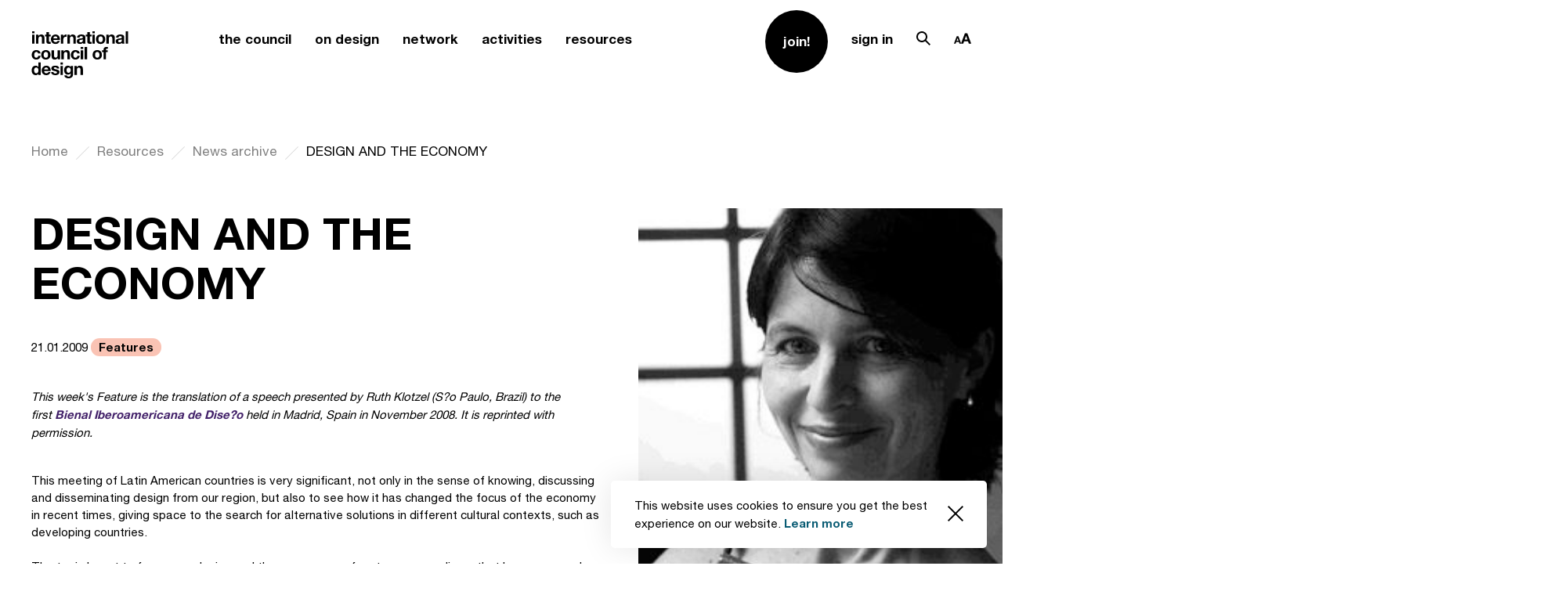

--- FILE ---
content_type: text/html; charset=UTF-8
request_url: https://www.theicod.org/en/resources/news-archive/design-and-the-economy
body_size: 79565
content:
<!DOCTYPE html>
<html lang="en" data-accessibility="">

<head>
    <meta charset="utf-8">
    <meta http-equiv="X-UA-Compatible" content="IE=edge">
    <meta name="viewport" content="user-scalable=no, width=device-width, initial-scale=1, maximum-scale=1">
    <meta name="msapplication-tap-highlight" content="no" />
    
        <title>DESIGN AND THE ECONOMY |        International Council of Design</title>
    <meta name="description"
        content="An international organisation representing the professions of design. The Council was founded as Icograda in London in 1963 and will celebrate its 60th anniversary on 27 April 2023. It is a non-profit, non-partisan, member-based network of independent organisations and stakeholders working within the multidisciplinary scope of design.">
    
    <link async defer rel="stylesheet" media="screen" href="https://www.theicod.org/themes/www/assets/style.css">

    <link rel="apple-touch-icon" sizes="180x180" href="https://www.theicod.org/themes/www/assets/fav/apple-touch-icon.png">
    <link rel="icon" type="image/png" sizes="32x32" href="https://www.theicod.org/themes/www/assets/fav/favicon-32x32.png">
    <link rel="icon" type="image/png" sizes="16x16" href="https://www.theicod.org/themes/www/assets/fav/favicon-16x16.png">
    <link rel="manifest" href="https://www.theicod.org/themes/www/assets/fav/site.webmanifest">
    <!-- <link rel="mask-icon" href="https://www.theicod.org/themes/www/assets/fav/safari-pinned-tab.svg" color="#6c95fc"> -->
    <link rel="shortcut icon" href="https://www.theicod.org/themes/www/assets/fav/favicon.ico">
    <meta name="msapplication-TileColor" content="#6c95fc">
    <meta name="msapplication-config" content="https://www.theicod.org/themes/www/assets/fav/browserconfig.xml">
    <meta name="theme-color" content="#ffffff"> 

  
    <meta name="msapplication-TileColor" content="#000000">
    <meta name="theme-color" content="#000000">

            
        <!-- Global site tag (gtag.js) - Google Analytics -->
    <script async src="https://www.googletagmanager.com/gtag/js?id=UA-57521825-1"></script>
    <script>
    window.dataLayer = window.dataLayer || [];
    function gtag(){dataLayer.push(arguments);}
    gtag('js', new Date());
    gtag('config', 'UA-57521825-1');
    </script>
    
</head>
<style>
body {
    opacity: 0;
}
</style>

<body class="app-loading " lang="en">
    
                <div class="popup popup--policy js-popup" data-request-url="https://www.theicod.org/api/cookies" data-popup-id="acceptCookie">
  <div class="popup__body">
    <div class="text-block text-block--blue">
      <p>This website uses cookies to ensure you get the best experience on our website. <a href="/privacy-policy">Learn more</a></p>
    </div>
    <button data-popup-value="1" class="popup__close js-set-cookie"><svg xmlns="http://www.w3.org/2000/svg" viewBox="0 0 19.414 19.414">
  <path data-name="ic_close_small" d="M19.414 1.414L18 0 9.707 8.293 1.414 0 0 1.414l8.293 8.293L0 18l1.414 1.414 8.293-8.293L18 19.414 19.414 18l-8.293-8.293z" />
</svg>
</button>
  </div>
</div>    <aside class="modal modal--fromTop modal--accessibility" id="accessibility">
    <div class="modal__overlay js-close-modal"></div>
    <div class="modal__wrap section">
      <button class="modal__close js-close-modal">
        <span class="desktop-hide"><svg xmlns="http://www.w3.org/2000/svg" viewBox="0 0 37.414 37.414"><path data-name="Path 12463" d="M37.414 1.414L36 0 18.707 17.293 1.414 0 0 1.414l17.293 17.293L0 36l1.414 1.414 17.293-17.293L36 37.414 37.414 36 20.121 18.707z"/></svg>
</span>
        <span class="mobile-hide"><svg xmlns="http://www.w3.org/2000/svg" viewBox="0 0 61.061 61.061">
  <g id="ic_close" transform="translate(.53 .53)" fill="none" stroke-width="1.5">
    <path id="Line_232" data-name="Line 232" d="M0 0l60 60"/>
    <path id="Line_233" data-name="Line 233" d="M60 0L0 60"/>
  </g>
</svg>
</span>
      </button>
      <div class="modal__body">
        <div class="row">  
          <div class="accessibility js-accesibility-cookie" data-request-url="https://www.theicod.org/api/cookies-accessibility" data-popup-id="accessibility_settings">
            <div class="accessibility__label">
              <p>Choose font size:</p>
            </div>
            <ul class="accessibility__options">
              <li class="active">
                <button data-popup-value="1" class="js-set-cookie accessibility__option accessibility__option--1">
                  <svg xmlns="http://www.w3.org/2000/svg" width="11.441" height="12.004" viewBox="0 0 11.441 12.004">
  <path id="ic_accessibility_small" d="M15127.333,10538h-2.106l4-12h3.442l4,12h-2.107l-1-3h-5.225l-1,3Zm3.335-10-1.664,5h3.891l-1.668-5Z" transform="translate(-15125.227 -10525.998)" />
</svg>
                </button>
              </li>
              <li >
                <button data-popup-value="2" class="js-set-cookie accessibility__option accessibility__option--2">
                  <svg xmlns="http://www.w3.org/2000/svg" width="14.702" height="15.004" viewBox="0 0 14.702 15.004">
  <path id="ic_accessibility_middle" d="M15166.393,16581h0l-2.146,0,5.834-15h3.034l5.834,15-2.146,0-1.489-3.834h-7.431l-1.489,3.834Zm5.057-13h0l-2.789,7.164h5.874l-2.785-7.164Z" transform="translate(-15164.246 -16566)"/>
</svg>
                </button>
              </li>
  
              <li >
                <button data-popup-value="3" class="js-set-cookie accessibility__option accessibility__option--3">
                  <svg xmlns="http://www.w3.org/2000/svg" width="17.366" height="18.004" viewBox="0 0 17.366 18.004">
  <path id="ic_accessibility_large" d="M15124.392,10544h-2.143l7-18h3.37l7,18h-2.144l-1.948-5h-9.187l-1.944,5Zm6.223-16-3.5,9h7.634l-3.5-9Z" transform="translate(-15122.249 -10525.998)"/>
</svg>
                </button>
              </li>
            </ul>
          </div>
        </div>
      </div>
    </div>
    </div>
  </aside><aside class="modal modal--fromTop modal--search" id="search">
    <div class="modal__overlay js-close-modal"></div>
    <div class="modal__wrap section">
      <button class="modal__close js-close-modal">
        <span class="desktop-hide"><svg xmlns="http://www.w3.org/2000/svg" viewBox="0 0 37.414 37.414"><path data-name="Path 12463" d="M37.414 1.414L36 0 18.707 17.293 1.414 0 0 1.414l17.293 17.293L0 36l1.414 1.414 17.293-17.293L36 37.414 37.414 36 20.121 18.707z"/></svg>
</span>
        <span class="mobile-hide"><svg xmlns="http://www.w3.org/2000/svg" viewBox="0 0 61.061 61.061">
  <g id="ic_close" transform="translate(.53 .53)" fill="none" stroke-width="1.5">
    <path id="Line_232" data-name="Line 232" d="M0 0l60 60"/>
    <path id="Line_233" data-name="Line 233" d="M60 0L0 60"/>
  </g>
</svg>
</span>
      </button>
      <div class="modal__body">
        <div class="row">
          <form class="form form--black" action="https://www.theicod.org/search-results">
            <div class="form__control form__control--search ">
              <label for="search_query" class="form__label form__label--l">Search pages …</label>
              <input id="search_query" name="q" value="" class="form__input form__input--l" minlength="3" type="search">
              <span class="form__content-holder">
                <button class="button button--submit button--l"><svg xmlns="http://www.w3.org/2000/svg" viewBox="0 0 36 36.004"><path data-name="ic_search" d="M23.168 24.586A14 14 0 010 14a14 14 0 0123.9-9.9 14 14 0 01.681 19.07L36 34.59 34.586 36zM5.515 5.515a12 12 0 0016.97 16.97 12 12 0 10-16.97-16.97z"/></svg>
</button>
              </span>
            </div>
            
                        <div class="tag__container">
              <div class="tag__container-label">
                <p>Popular searches</p>
              </div>
              <div class="tag__inner">
                                <a href="https://www.theicod.org/search-results?q=Professional Code of Conduct" class="tag tag--black">Professional Code of Conduct</a>
                                <a href="https://www.theicod.org/search-results?q=Spec work" class="tag tag--black">Spec work</a>
                                <a href="https://www.theicod.org/search-results?q=Identifying professional design" class="tag tag--black">Identifying professional design</a>
                                <a href="https://www.theicod.org/search-results?q=What is design?" class="tag tag--black">What is design?</a>
                                <a href="https://www.theicod.org/search-results?q=Become a Member" class="tag tag--black">Become a Member</a>
                              </div>
            </div>
                      </form>
        </div>
      </div>
    </div>
    </div>
  </aside><header class="header ">
    <div class="row">
      <div class="header__container">
        <a href="/" class="header__logo">
          <svg xmlns="http://www.w3.org/2000/svg" viewBox="0 0 123.236 60"><path  d="M5.268-31.673v-2.6H2.114v2.6zM2.114-29.9v11.486h3.154V-29.9zm4.977 0v11.486h3.155v-6.016a4.261 4.261 0 01.578-2.522 2.186 2.186 0 011.866-.766 1.721 1.721 0 011.577.7 4.025 4.025 0 01.444 2.122v6.487h3.155v-7.065a9.257 9.257 0 00-.189-1.944 3.7 3.7 0 00-.655-1.489 3.08 3.08 0 00-1.277-.955 5.358 5.358 0 00-2.077-.344 4.5 4.5 0 00-1.955.455 3.62 3.62 0 00-1.557 1.451h-.067v-1.6zm16.507 0v-3.444h-3.156v3.444h-1.91v2.111h1.911v6.776a2.935 2.935 0 00.289 1.4 2.058 2.058 0 00.789.822 3.275 3.275 0 001.155.389 9.21 9.21 0 001.389.1q.467 0 .955-.022a7.507 7.507 0 00.889-.089v-2.444a4.42 4.42 0 01-.467.067q-.244.022-.511.022a1.544 1.544 0 01-1.066-.267A1.544 1.544 0 0123.6-22.1v-5.687h2.311V-29.9zm10.886 4.51h-5.133a3.622 3.622 0 01.144-.755 2.319 2.319 0 01.422-.8 2.39 2.39 0 01.8-.633 2.745 2.745 0 011.255-.255 2.216 2.216 0 011.722.622 3.646 3.646 0 01.789 1.826zm-5.132 2h8.287a8.109 8.109 0 00-.222-2.555 6.254 6.254 0 00-1.011-2.177 5.1 5.1 0 00-1.788-1.522 5.462 5.462 0 00-2.555-.567 5.949 5.949 0 00-2.388.467 5.647 5.647 0 00-1.855 1.277 5.631 5.631 0 00-1.2 1.922 6.7 6.7 0 00-.422 2.4 6.993 6.993 0 00.411 2.444 5.55 5.55 0 001.166 1.911 5.081 5.081 0 001.844 1.233 6.56 6.56 0 002.444.433 6.017 6.017 0 003.333-.889 5.272 5.272 0 002.044-2.955h-2.779a1.982 1.982 0 01-.844 1.011 2.812 2.812 0 01-1.644.478 2.82 2.82 0 01-2.044-.689 3.189 3.189 0 01-.778-2.218zm9.487-6.51v11.486h3.155v-5.176a6.349 6.349 0 01.156-1.444 3.163 3.163 0 01.52-1.166 2.54 2.54 0 01.966-.789 3.361 3.361 0 011.466-.289 5.635 5.635 0 01.6.033q.311.033.533.078V-30.1a2.46 2.46 0 00-.689-.111 3.767 3.767 0 00-1.155.178 4.234 4.234 0 00-1.044.5 3.93 3.93 0 00-.866.778 3.88 3.88 0 00-.6.989h-.044V-29.9zm8.376 0v11.486h3.155v-6.016a4.261 4.261 0 01.578-2.522 2.186 2.186 0 011.866-.766 1.721 1.721 0 011.577.7 4.025 4.025 0 01.444 2.122v6.487h3.155v-7.065a9.257 9.257 0 00-.189-1.944 3.7 3.7 0 00-.655-1.489 3.08 3.08 0 00-1.277-.955 5.358 5.358 0 00-2.077-.344 4.5 4.5 0 00-1.955.455A3.62 3.62 0 0050.28-28.3h-.067v-1.6zm12.375 3.532a3.665 3.665 0 01.555-1.844 3.782 3.782 0 011.244-1.177 5.422 5.422 0 011.7-.633 9.663 9.663 0 011.9-.189 12.874 12.874 0 011.755.122 5.369 5.369 0 011.622.478 3.2 3.2 0 011.2.989 2.763 2.763 0 01.467 1.677v5.976a12 12 0 00.089 1.489 2.691 2.691 0 00.311 1.066h-3.2a4.53 4.53 0 01-.144-.544 4.735 4.735 0 01-.078-.567 4.111 4.111 0 01-1.777 1.089 7.134 7.134 0 01-2.088.311 5.642 5.642 0 01-1.533-.2 3.511 3.511 0 01-1.244-.622 2.9 2.9 0 01-.833-1.066 3.606 3.606 0 01-.3-1.533 3.349 3.349 0 01.344-1.611 2.879 2.879 0 01.889-1.011 3.982 3.982 0 011.244-.567 13.281 13.281 0 011.411-.3q.711-.111 1.4-.178a8.417 8.417 0 001.222-.2 2.13 2.13 0 00.844-.389.853.853 0 00.289-.744 1.674 1.674 0 00-.167-.811 1.226 1.226 0 00-.444-.467 1.748 1.748 0 00-.644-.222 5.272 5.272 0 00-.789-.056 2.4 2.4 0 00-1.466.4 1.785 1.785 0 00-.622 1.333zm7.287 2.333a1.415 1.415 0 01-.5.278 5.106 5.106 0 01-.644.167q-.344.067-.722.111t-.755.111a5.7 5.7 0 00-.7.178 2.069 2.069 0 00-.6.3 1.426 1.426 0 00-.411.478 1.537 1.537 0 00-.156.733 1.484 1.484 0 00.156.711 1.192 1.192 0 00.422.455 1.782 1.782 0 00.622.233 3.97 3.97 0 00.733.067 2.789 2.789 0 001.444-.311 2.08 2.08 0 00.755-.744 2.38 2.38 0 00.3-.878 6.029 6.029 0 00.056-.711zm8.93-5.865v-3.444h-3.155v3.444h-1.911v2.111h1.911v6.776a2.935 2.935 0 00.289 1.4 2.058 2.058 0 00.789.822 3.275 3.275 0 001.155.389 9.21 9.21 0 001.389.1q.467 0 .955-.022a7.507 7.507 0 00.889-.089v-2.444a4.419 4.419 0 01-.467.067q-.244.022-.511.022a1.544 1.544 0 01-1.066-.267 1.544 1.544 0 01-.267-1.066v-5.687h2.311V-29.9zm6.4-1.777v-2.6H79.05v2.6zM79.05-29.9v11.486h3.15V-29.9zm7.776 5.754a6.894 6.894 0 01.133-1.355 3.458 3.458 0 01.455-1.177 2.558 2.558 0 01.855-.833 2.539 2.539 0 011.333-.322 2.6 2.6 0 011.344.322 2.526 2.526 0 01.866.833 3.458 3.458 0 01.455 1.177 6.893 6.893 0 01.133 1.355 6.727 6.727 0 01-.133 1.344 3.581 3.581 0 01-.455 1.177 2.4 2.4 0 01-.866.833 2.673 2.673 0 01-1.344.311 2.611 2.611 0 01-1.333-.311 2.426 2.426 0 01-.855-.833 3.581 3.581 0 01-.455-1.177 6.728 6.728 0 01-.133-1.339zm-3.155 0a6.96 6.96 0 00.422 2.488 5.4 5.4 0 001.2 1.9 5.248 5.248 0 001.866 1.211 6.714 6.714 0 002.444.422 6.8 6.8 0 002.455-.422 5.229 5.229 0 001.877-1.211 5.4 5.4 0 001.2-1.9 6.96 6.96 0 00.422-2.488 7.051 7.051 0 00-.422-2.5 5.379 5.379 0 00-1.2-1.911 5.354 5.354 0 00-1.877-1.222 6.647 6.647 0 00-2.455-.433 6.56 6.56 0 00-2.444.433 5.376 5.376 0 00-1.866 1.222 5.379 5.379 0 00-1.2 1.911 7.051 7.051 0 00-.422 2.505zM96.935-29.9v11.486h3.155v-6.016a4.261 4.261 0 01.578-2.522 2.186 2.186 0 011.866-.766 1.721 1.721 0 011.577.7 4.025 4.025 0 01.444 2.122v6.487h3.155v-7.065a9.258 9.258 0 00-.189-1.944 3.7 3.7 0 00-.655-1.489 3.08 3.08 0 00-1.277-.955 5.358 5.358 0 00-2.077-.344 4.5 4.5 0 00-1.955.455A3.62 3.62 0 00100-28.3h-.067v-1.6zm12.375 3.532a3.665 3.665 0 01.555-1.844 3.782 3.782 0 011.244-1.177 5.421 5.421 0 011.7-.633 9.663 9.663 0 011.9-.189 12.874 12.874 0 011.755.122 5.369 5.369 0 011.622.478 3.2 3.2 0 011.2.989 2.763 2.763 0 01.467 1.677v5.976a12 12 0 00.089 1.489 2.691 2.691 0 00.311 1.066h-3.2a4.524 4.524 0 01-.144-.544 4.733 4.733 0 01-.078-.567 4.111 4.111 0 01-1.777 1.089 7.134 7.134 0 01-2.088.311 5.642 5.642 0 01-1.533-.2 3.511 3.511 0 01-1.244-.622 2.9 2.9 0 01-.833-1.066 3.606 3.606 0 01-.3-1.533 3.349 3.349 0 01.344-1.611 2.879 2.879 0 01.889-1.011 3.982 3.982 0 011.244-.567 13.281 13.281 0 011.411-.3q.711-.111 1.4-.178a8.417 8.417 0 001.222-.2 2.13 2.13 0 00.844-.389.853.853 0 00.289-.744 1.674 1.674 0 00-.167-.811 1.226 1.226 0 00-.444-.467 1.748 1.748 0 00-.644-.222 5.273 5.273 0 00-.789-.056 2.4 2.4 0 00-1.466.4 1.785 1.785 0 00-.622 1.333zm7.29 2.338a1.415 1.415 0 01-.5.278 5.105 5.105 0 01-.644.167q-.344.067-.722.111t-.755.111a5.7 5.7 0 00-.7.178 2.069 2.069 0 00-.6.3 1.426 1.426 0 00-.411.478 1.537 1.537 0 00-.156.733 1.484 1.484 0 00.156.711 1.192 1.192 0 00.422.455 1.782 1.782 0 00.622.233 3.97 3.97 0 00.733.067 2.789 2.789 0 001.444-.311 2.081 2.081 0 00.755-.744 2.381 2.381 0 00.3-.878 6.031 6.031 0 00.056-.711zm5.021-10.242v15.863h3.155v-15.863zM9.845-5.949h3.088a4.321 4.321 0 00-.533-1.922 4.34 4.34 0 00-1.211-1.355 5.248 5.248 0 00-1.689-.811 7.2 7.2 0 00-1.965-.263 6.265 6.265 0 00-2.488.467A5.237 5.237 0 003.2-8.538 5.573 5.573 0 002.058-6.56a7.652 7.652 0 00-.389 2.477 6.433 6.433 0 00.422 2.366A5.514 5.514 0 003.269.138 5.246 5.246 0 005.1 1.349a6.286 6.286 0 002.366.433 5.736 5.736 0 003.755-1.2A5.2 5.2 0 0013-2.906H9.956a3 3 0 01-.766 1.7 2.311 2.311 0 01-1.744.633A2.229 2.229 0 016.2-.906a2.489 2.489 0 01-.811-.855 3.918 3.918 0 01-.433-1.166 6.24 6.24 0 01-.133-1.266 6.508 6.508 0 01.133-1.3 3.839 3.839 0 01.455-1.2 2.737 2.737 0 01.833-.889 2.215 2.215 0 011.266-.344 2.115 2.115 0 012.335 1.977zm7.065 1.71a6.893 6.893 0 01.133-1.355 3.458 3.458 0 01.457-1.177 2.558 2.558 0 01.855-.833 2.539 2.539 0 011.333-.322 2.6 2.6 0 011.344.322 2.526 2.526 0 01.866.833 3.458 3.458 0 01.455 1.177 6.893 6.893 0 01.133 1.355 6.727 6.727 0 01-.133 1.344 3.581 3.581 0 01-.453 1.178 2.4 2.4 0 01-.866.833 2.673 2.673 0 01-1.344.311 2.611 2.611 0 01-1.333-.311 2.426 2.426 0 01-.855-.833 3.581 3.581 0 01-.455-1.177 6.727 6.727 0 01-.137-1.345zm-3.155 0a6.96 6.96 0 00.422 2.488 5.4 5.4 0 001.2 1.9 5.248 5.248 0 001.866 1.211 6.714 6.714 0 002.444.422 6.8 6.8 0 002.455-.422A5.229 5.229 0 0024.019.149a5.4 5.4 0 001.2-1.9 6.96 6.96 0 00.422-2.488 7.051 7.051 0 00-.422-2.5 5.379 5.379 0 00-1.2-1.911 5.354 5.354 0 00-1.877-1.222 6.647 6.647 0 00-2.455-.433 6.56 6.56 0 00-2.444.433 5.376 5.376 0 00-1.866 1.222 5.379 5.379 0 00-1.2 1.911 7.051 7.051 0 00-.422 2.5zm24.039 5.732V-9.993h-3.155v6.021a4.261 4.261 0 01-.578 2.522 2.186 2.186 0 01-1.861.766 1.721 1.721 0 01-1.577-.7 4.025 4.025 0 01-.444-2.122v-6.487h-3.16v7.065a9.257 9.257 0 00.189 1.944A3.7 3.7 0 0027.863.5a3 3 0 001.277.944 5.518 5.518 0 002.077.333 4.59 4.59 0 001.955-.444 3.549 3.549 0 001.556-1.439h.067v1.6zm1.733-11.486V1.493h3.155v-6.02a4.261 4.261 0 01.578-2.522 2.186 2.186 0 011.866-.766 1.721 1.721 0 011.577.7 4.025 4.025 0 01.444 2.122v6.486H50.3v-7.065a9.258 9.258 0 00-.189-1.944A3.7 3.7 0 0049.457-9a3.08 3.08 0 00-1.277-.955 5.358 5.358 0 00-2.08-.345 4.5 4.5 0 00-1.955.455A3.62 3.62 0 0042.59-8.39h-.067v-1.6zm20.328 4.044h3.088a4.321 4.321 0 00-.533-1.922 4.34 4.34 0 00-1.21-1.355 5.248 5.248 0 00-1.688-.811 7.2 7.2 0 00-1.966-.267 6.265 6.265 0 00-2.488.467 5.237 5.237 0 00-1.844 1.3 5.573 5.573 0 00-1.146 1.977 7.652 7.652 0 00-.389 2.477 6.433 6.433 0 00.421 2.366A5.514 5.514 0 0053.279.138a5.246 5.246 0 001.833 1.211 6.286 6.286 0 002.366.433 5.736 5.736 0 003.755-1.2 5.2 5.2 0 001.777-3.488h-3.044a3 3 0 01-.766 1.7 2.311 2.311 0 01-1.744.633 2.229 2.229 0 01-1.244-.333 2.489 2.489 0 01-.811-.855 3.917 3.917 0 01-.433-1.166 6.239 6.239 0 01-.133-1.266 6.507 6.507 0 01.133-1.3 3.838 3.838 0 01.455-1.2 2.737 2.737 0 01.833-.889 2.215 2.215 0 011.266-.344 2.115 2.115 0 012.333 1.977zm7.509-5.821v-2.6h-3.155v2.6zm-3.155 1.777V1.493h3.155V-9.993zm5.065-4.377V1.493h3.156V-14.37zM82.56-4.239a6.894 6.894 0 01.133-1.355 3.458 3.458 0 01.455-1.177A2.558 2.558 0 0184-7.6a2.539 2.539 0 011.333-.322 2.6 2.6 0 011.344.322 2.526 2.526 0 01.866.833A3.457 3.457 0 0188-5.594a6.893 6.893 0 01.133 1.355A6.726 6.726 0 0188-2.895a3.58 3.58 0 01-.455 1.177 2.4 2.4 0 01-.866.833 2.673 2.673 0 01-1.344.311A2.611 2.611 0 0184-.884a2.426 2.426 0 01-.855-.833 3.581 3.581 0 01-.455-1.177 6.728 6.728 0 01-.13-1.345zm-3.155 0a6.96 6.96 0 00.422 2.488 5.4 5.4 0 001.2 1.9 5.248 5.248 0 001.867 1.211 6.714 6.714 0 002.444.422 6.8 6.8 0 002.455-.422A5.229 5.229 0 0089.67.149a5.4 5.4 0 001.2-1.9 6.96 6.96 0 00.422-2.488 7.051 7.051 0 00-.422-2.5 5.379 5.379 0 00-1.2-1.911 5.354 5.354 0 00-1.877-1.222 6.647 6.647 0 00-2.455-.433 6.56 6.56 0 00-2.444.433 5.376 5.376 0 00-1.866 1.222 5.379 5.379 0 00-1.2 1.911 7.051 7.051 0 00-.422 2.5zm13.953-3.643v9.375h3.155v-9.375h2.177v-2.111h-2.177v-.689a1.474 1.474 0 01.278-1.011 1.21 1.21 0 01.922-.3 9.7 9.7 0 011.155.067v-2.355q-.4-.022-.822-.056t-.846-.033a3.871 3.871 0 00-2.888.978 3.441 3.441 0 00-.955 2.51v.889h-1.888v2.111zm-83.179 23.5A7.008 7.008 0 0110.045 17a3.733 3.733 0 01-.445 1.185 2.363 2.363 0 01-.833.833 2.5 2.5 0 01-1.3.311 2.344 2.344 0 01-1.255-.322 2.771 2.771 0 01-.866-.844 3.64 3.64 0 01-.5-1.189 5.849 5.849 0 01-.156-1.333 6.333 6.333 0 01.144-1.366 3.633 3.633 0 01.466-1.166 2.459 2.459 0 01.855-.822 2.563 2.563 0 011.311-.311 2.442 2.442 0 011.289.311 2.564 2.564 0 01.833.811 3.339 3.339 0 01.455 1.155 6.841 6.841 0 01.135 1.366zm.044 4.31V21.4h3V5.533h-3.156v5.776h-.044a3.387 3.387 0 00-1.455-1.277A4.517 4.517 0 006.624 9.6a4.638 4.638 0 00-3.81 1.822 5.8 5.8 0 00-.955 1.9 7.753 7.753 0 00-.322 2.233 8.254 8.254 0 00.322 2.311 6.15 6.15 0 00.955 1.966 4.549 4.549 0 001.611 1.355 4.911 4.911 0 002.266.5 4.839 4.839 0 002.033-.411 3.254 3.254 0 001.455-1.344zm12.441-5.51h-5.132a3.621 3.621 0 01.144-.755 2.319 2.319 0 01.422-.8 2.39 2.39 0 01.8-.633 2.745 2.745 0 011.255-.255 2.216 2.216 0 011.722.622 3.646 3.646 0 01.789 1.823zm-5.132 2h8.287a8.109 8.109 0 00-.222-2.555 6.254 6.254 0 00-1.011-2.177 5.1 5.1 0 00-1.786-1.521 5.462 5.462 0 00-2.558-.565 5.949 5.949 0 00-2.388.467 5.553 5.553 0 00-3.055 3.2 6.7 6.7 0 00-.422 2.4 6.994 6.994 0 00.411 2.444 5.55 5.55 0 001.166 1.911 5.081 5.081 0 001.846 1.229 6.56 6.56 0 002.444.433 6.016 6.016 0 003.333-.889 5.272 5.272 0 002.044-2.955h-2.779A1.981 1.981 0 0122 18.852a2.812 2.812 0 01-1.644.478 2.82 2.82 0 01-2.044-.689 3.189 3.189 0 01-.78-2.222zm11.93 1.244h-3a3.862 3.862 0 00.522 1.922 3.812 3.812 0 001.222 1.233 5.16 5.16 0 001.7.667 9.518 9.518 0 001.955.2 9.776 9.776 0 001.922-.189 4.872 4.872 0 001.677-.655 3.489 3.489 0 001.64-3.132 2.673 2.673 0 00-.311-1.344 2.847 2.847 0 00-.822-.911 4.421 4.421 0 00-1.166-.589 13.329 13.329 0 00-1.344-.378q-.666-.156-1.311-.289a10.136 10.136 0 01-1.144-.3 2.4 2.4 0 01-.811-.433.865.865 0 01-.311-.689.851.851 0 01.178-.567 1.167 1.167 0 01.433-.322 1.928 1.928 0 01.567-.144 5.446 5.446 0 01.578-.033 3.148 3.148 0 011.466.322 1.38 1.38 0 01.689 1.233h3a3.769 3.769 0 00-.541-1.764 3.6 3.6 0 00-1.144-1.122 4.789 4.789 0 00-1.566-.6 9.1 9.1 0 00-1.811-.178 9.864 9.864 0 00-1.822.167 5.016 5.016 0 00-1.6.578 3.193 3.193 0 00-1.144 1.122 3.456 3.456 0 00-.433 1.822 2.455 2.455 0 00.311 1.277 2.7 2.7 0 00.822.866 4.593 4.593 0 001.166.555q.655.211 1.344.367a18.855 18.855 0 012.633.711q.944.355.944 1.066a1.167 1.167 0 01-.2.7 1.515 1.515 0 01-.5.444 2.381 2.381 0 01-.667.244 3.374 3.374 0 01-.7.078 3.609 3.609 0 01-.9-.111 2.334 2.334 0 01-.766-.344 1.844 1.844 0 01-.544-.6 1.73 1.73 0 01-.211-.879zm12.064-9.53v-2.6h-3.155v2.6zM38.371 9.91V21.4h3.155V9.91zM48.7 18.685a2.234 2.234 0 01-1.222-.311 2.466 2.466 0 01-.789-.8 3.333 3.333 0 01-.422-1.1 6.272 6.272 0 01-.122-1.233 5.158 5.158 0 01.144-1.233 3.044 3.044 0 01.467-1.044 2.406 2.406 0 01.8-.722 2.313 2.313 0 011.144-.267 2.592 2.592 0 011.289.289 2.3 2.3 0 01.822.778 3.358 3.358 0 01.444 1.122 6.515 6.515 0 01.133 1.344 4.191 4.191 0 01-.167 1.189 3.149 3.149 0 01-.5 1.011 2.463 2.463 0 01-.844.711 2.509 2.509 0 01-1.177.266zm5.687 1.977V9.91h-3v1.533h-.044a3.431 3.431 0 00-1.433-1.422 4.44 4.44 0 00-1.985-.421 4.637 4.637 0 00-2.122.467 4.563 4.563 0 00-1.544 1.255 5.6 5.6 0 00-.944 1.822 7.16 7.16 0 00-.322 2.144 8.742 8.742 0 00.278 2.233 5.191 5.191 0 00.878 1.844 4.216 4.216 0 001.533 1.244 5.018 5.018 0 002.222.455 4.713 4.713 0 001.988-.433 3.123 3.123 0 001.455-1.344h.044V20.8a3.136 3.136 0 01-.589 2.022 2.29 2.29 0 01-1.944.8 3.11 3.11 0 01-1.489-.344 1.8 1.8 0 01-.869-1.238h-3.13a3.317 3.317 0 00.544 1.677 3.931 3.931 0 001.2 1.144 5.47 5.47 0 001.6.655 7.348 7.348 0 001.722.211 7.758 7.758 0 003.155-.533 4.832 4.832 0 001.8-1.3 3.889 3.889 0 00.809-1.654 7.69 7.69 0 00.19-1.577zM56.256 9.91V21.4h3.155v-6.025a4.261 4.261 0 01.578-2.522 2.186 2.186 0 011.866-.766 1.721 1.721 0 011.577.7 4.025 4.025 0 01.444 2.122V21.4h3.155v-7.069a9.258 9.258 0 00-.189-1.944 3.7 3.7 0 00-.655-1.489 3.08 3.08 0 00-1.277-.955 5.358 5.358 0 00-2.078-.343 4.5 4.5 0 00-1.955.455 3.62 3.62 0 00-1.555 1.455h-.067v-1.6z" transform="translate(-1.536 34.272)"/></svg>
        </a>
                        <button class="header__menu js-toggle-nav"><span><i></i></span></button>
        <nav class="header__nav">
          <div class="header__nav-inner">
            <ul class="list list--menu list--1 desktop-hide">
                            <li class="list__item ">
                <div class="dropdown dropdown--fadeIn js-fadeIn-dropdown  header__dropdown">
                  <button class="dropdown__label js-dropdown-button"><span class="link link--black link--hasUnderline link--l">the council</span></button>
                  <div class="dropdown__content js-dropdown-content">
                    <button class="dropdown__button-back js-dropdown-button">
                      <svg xmlns="http://www.w3.org/2000/svg" viewBox="0 0 24 16.972"><path stroke="none" data-name="ic_arrow_right" d="M1.415 9.899L0 8.485 8.485 0 9.9 1.414 3.829 7.485H24v2H3.829L9.9 15.556 8.487 16.97z"/></svg>
                      <span>Back</span>
                    </button>
                    <ul class="list list--menu-inner">
      <li class="list__item ">
      <a href="https://www.theicod.org/en/council/about"  class="link link--black link--hasOpacity" >About</a>
    </li>
      <li class="list__item ">
      <a href="https://www.theicod.org/en/council/history"  class="link link--black link--hasOpacity" >History</a>
    </li>
      <li class="list__item ">
      <a href="https://www.theicod.org/en/council/secretariat"  class="link link--black link--hasOpacity" >Secretariat Team</a>
    </li>
      <li class="list__item ">
      <a href="https://www.theicod.org/en/council/executive-board"  class="link link--black link--hasOpacity" >Executive Board</a>
    </li>
      <li class="list__item ">
      <a href="https://www.theicod.org/en/council/icograda-archive"  class="link link--black link--hasOpacity" >Icograda Archive</a>
    </li>
      <li class="list__item ">
      <a href="https://www.theicod.org/en/council/montreal-design-declaration"  class="link link--black link--hasOpacity" >Montréal Design Declaration</a>
    </li>
      <li class="list__item ">
      <a href="https://www.theicod.org/en/council/awards"  class="link link--black link--hasOpacity" >Council Awards</a>
    </li>
      <li class="list__item ">
      <a href="https://www.theicod.org/en/council/member-event-seal"  class="link link--black link--hasOpacity" >Member Event Seal</a>
    </li>
      <li class="list__item ">
      <a href="/council/support-us"  class="link link--black link--hasOpacity" >Support us</a>
    </li>
  </ul>                  </div>
                </div>
              </li>
                            <li class="list__item ">
                <div class="dropdown dropdown--fadeIn js-fadeIn-dropdown  header__dropdown">
                  <button class="dropdown__label js-dropdown-button"><span class="link link--black link--hasUnderline link--l">on design</span></button>
                  <div class="dropdown__content js-dropdown-content">
                    <button class="dropdown__button-back js-dropdown-button">
                      <svg xmlns="http://www.w3.org/2000/svg" viewBox="0 0 24 16.972"><path stroke="none" data-name="ic_arrow_right" d="M1.415 9.899L0 8.485 8.485 0 9.9 1.414 3.829 7.485H24v2H3.829L9.9 15.556 8.487 16.97z"/></svg>
                      <span>Back</span>
                    </button>
                    <ul class="list list--menu-inner">
      <li class="list__item ">
      <a href="/en/professional-design/what-is-design/what-is-design"  class="link link--black link--hasOpacity" >What is design?</a>
    </li>
      <li class="list__item ">
      <a href="/en/professional-design/what-is-a-designer/what-is-a-designer"  class="link link--black link--hasOpacity" >What is a designer?</a>
    </li>
      <li class="list__item ">
      <a href="/en/professional-design/design-ing/design-ing"  class="link link--black link--hasOpacity" >Designing</a>
    </li>
      <li class="list__item ">
      <a href="/en/professional-design/identifying-professional-design/identifying-professional-design"  class="link link--black link--hasOpacity" >Identifying professional design</a>
    </li>
      <li class="list__item ">
      <a href="/en/professional-design/design-professionalism/professionalism-designers"  class="link link--black link--hasOpacity" >Professionalism</a>
    </li>
      <li class="list__item ">
      <a href="https://www.theicod.org/en/professional-design/polemics-archive"  class="link link--black link--hasOpacity" >Polemics archive</a>
    </li>
  </ul>                  </div>
                </div>
              </li>
                            <li class="list__item ">
                <div class="dropdown dropdown--fadeIn js-fadeIn-dropdown  header__dropdown">
                  <button class="dropdown__label js-dropdown-button"><span class="link link--black link--hasUnderline link--l">network</span></button>
                  <div class="dropdown__content js-dropdown-content">
                    <button class="dropdown__button-back js-dropdown-button">
                      <svg xmlns="http://www.w3.org/2000/svg" viewBox="0 0 24 16.972"><path stroke="none" data-name="ic_arrow_right" d="M1.415 9.899L0 8.485 8.485 0 9.9 1.414 3.829 7.485H24v2H3.829L9.9 15.556 8.487 16.97z"/></svg>
                      <span>Back</span>
                    </button>
                    <ul class="list list--menu-inner">
      <li class="list__item ">
      <a href="https://www.theicod.org/en/network/members"  class="link link--black link--hasOpacity" >Members</a>
    </li>
      <li class="list__item ">
      <a href="https://www.theicod.org/en/network/industry-friends"  class="link link--black link--hasOpacity" >Industry Friends</a>
    </li>
      <li class="list__item ">
      <a href="https://www.theicod.org/en/network/corresponding-entities"  class="link link--black link--hasOpacity" >Corresponding Entities</a>
    </li>
      <li class="list__item ">
      <a href="https://www.theicod.org/en/network/affiliates"  class="link link--black link--hasOpacity" >Affiliates</a>
    </li>
      <li class="list__item ">
      <a href="https://www.theicod.org/en/network/lifetime-friends"  class="link link--black link--hasOpacity" >Lifetime Friends</a>
    </li>
      <li class="list__item ">
      <a href="https://www.theicod.org/en/network/dds"  class="link link--black link--hasOpacity" >Design Declaration</a>
    </li>
      <li class="list__item ">
      <a href="https://www.theicod.org/en/network/idmn"  class="link link--black link--hasOpacity" >IDMN</a>
    </li>
      <li class="list__item ">
      <a href="https://www.theicod.org/en/network/become-partner"  class="link link--black link--hasOpacity" >Become a partner</a>
    </li>
      <li class="list__item ">
      <a href="https://www.theicod.org/en/network/map"  class="link link--black link--hasOpacity" >Map</a>
    </li>
  </ul>                  </div>
                </div>
              </li>
                            <li class="list__item ">
                <div class="dropdown dropdown--fadeIn js-fadeIn-dropdown  header__dropdown">
                  <button class="dropdown__label js-dropdown-button"><span class="link link--black link--hasUnderline link--l">activities</span></button>
                  <div class="dropdown__content js-dropdown-content">
                    <button class="dropdown__button-back js-dropdown-button">
                      <svg xmlns="http://www.w3.org/2000/svg" viewBox="0 0 24 16.972"><path stroke="none" data-name="ic_arrow_right" d="M1.415 9.899L0 8.485 8.485 0 9.9 1.414 3.829 7.485H24v2H3.829L9.9 15.556 8.487 16.97z"/></svg>
                      <span>Back</span>
                    </button>
                    <ul class="list list--menu-inner">
      <li class="list__item ">
      <a href="https://www.theicod.org/en/activities/council-meetings"  class="link link--black link--hasOpacity" >Council meetings</a>
    </li>
      <li class="list__item ">
      <a href="https://www.theicod.org/en/activities/member-events"  class="link link--black link--hasOpacity" >Member events</a>
    </li>
      <li class="list__item ">
      <a href="https://www.theicod.org/en/activities/endorsed-events"  class="link link--black link--hasOpacity" >Endorsed Events</a>
    </li>
      <li class="list__item ">
      <a href="https://www.theicod.org/en/activities/awda"  class="link link--black link--hasOpacity" >Women in Design</a>
    </li>
      <li class="list__item ">
      <a href="https://www.theicod.org/en/activities/international-design-day"  class="link link--black link--hasOpacity" >International Design Day</a>
    </li>
  </ul>                  </div>
                </div>
              </li>
                            <li class="list__item ">
                <div class="dropdown dropdown--fadeIn js-fadeIn-dropdown  header__dropdown">
                  <button class="dropdown__label js-dropdown-button"><span class="link link--black link--hasUnderline link--l">resources</span></button>
                  <div class="dropdown__content js-dropdown-content">
                    <button class="dropdown__button-back js-dropdown-button">
                      <svg xmlns="http://www.w3.org/2000/svg" viewBox="0 0 24 16.972"><path stroke="none" data-name="ic_arrow_right" d="M1.415 9.899L0 8.485 8.485 0 9.9 1.414 3.829 7.485H24v2H3.829L9.9 15.556 8.487 16.97z"/></svg>
                      <span>Back</span>
                    </button>
                    <ul class="list list--menu-inner">
      <li class="list__item ">
      <a href="https://www.theicod.org/en/resources/news-archive"  class="link link--black link--hasOpacity" >News archive</a>
    </li>
      <li class="list__item ">
      <a href="https://www.theicod.org/en/resources/career-centre"  class="link link--black link--hasOpacity" >Career Centre</a>
    </li>
      <li class="list__item ">
      <a href="https://www.theicod.org/en/resources/professional-code-of-conduct"  class="link link--black link--hasOpacity" >Code of Conduct</a>
    </li>
      <li class="list__item ">
      <a href="https://www.theicod.org/en/resources/best-practice-papers"  class="link link--black link--hasOpacity" >Best Practice papers</a>
    </li>
      <li class="list__item ">
      <a href="https://www.theicod.org/en/resources/icod-position"  class="link link--black link--hasOpacity" >Spec and unpaid work</a>
    </li>
      <li class="list__item ">
      <a href="/resources/lexicon"  class="link link--black link--hasOpacity" >Lexicon</a>
    </li>
      <li class="list__item ">
      <a href="https://www.theicod.org/en/resources/publications"  class="link link--black link--hasOpacity" >Publications</a>
    </li>
      <li class="list__item ">
      <a href="https://www.theicod.org/en/resources/international-indigenous-design-charter"  class="link link--black link--hasOpacity" >Indigenous Design Charter</a>
    </li>
      <li class="list__item ">
      <a href="https://www.theicod.org/en/resources/meeting-reports"  class="link link--black link--hasOpacity" >Meeting reports</a>
    </li>
      <li class="list__item ">
      <a href="https://www.theicod.org/en/resources/newsletter-archive"  class="link link--black link--hasOpacity" >Newsletter archive</a>
    </li>
      <li class="list__item ">
      <a href="https://www.theicod.org/en/resources/icograda-documents"  class="link link--black link--hasOpacity" >Icograda documents</a>
    </li>
  </ul>                  </div>
                </div>
              </li>
                          </ul>

            <ul class="list list--menu list--1 mobile-hide">
                            <li class="list__item ">
                <div class="dropdown dropdown--hoverable  header__dropdown">
                  <button class="dropdown__label"><span class="link link--black link--hasUnderline link--l">the council</span></button>
                  <div class="dropdown__content">
                    <ul class="list list--menu-inner">
      <li class="list__item ">
      <a href="https://www.theicod.org/en/council/about"  class="link link--black link--hasOpacity" >About</a>
    </li>
      <li class="list__item ">
      <a href="https://www.theicod.org/en/council/history"  class="link link--black link--hasOpacity" >History</a>
    </li>
      <li class="list__item ">
      <a href="https://www.theicod.org/en/council/secretariat"  class="link link--black link--hasOpacity" >Secretariat Team</a>
    </li>
      <li class="list__item ">
      <a href="https://www.theicod.org/en/council/executive-board"  class="link link--black link--hasOpacity" >Executive Board</a>
    </li>
      <li class="list__item ">
      <a href="https://www.theicod.org/en/council/icograda-archive"  class="link link--black link--hasOpacity" >Icograda Archive</a>
    </li>
      <li class="list__item ">
      <a href="https://www.theicod.org/en/council/montreal-design-declaration"  class="link link--black link--hasOpacity" >Montréal Design Declaration</a>
    </li>
      <li class="list__item ">
      <a href="https://www.theicod.org/en/council/awards"  class="link link--black link--hasOpacity" >Council Awards</a>
    </li>
      <li class="list__item ">
      <a href="https://www.theicod.org/en/council/member-event-seal"  class="link link--black link--hasOpacity" >Member Event Seal</a>
    </li>
      <li class="list__item ">
      <a href="/council/support-us"  class="link link--black link--hasOpacity" >Support us</a>
    </li>
  </ul>                  </div>
                </div>
              </li>
                            <li class="list__item ">
                <div class="dropdown dropdown--hoverable  header__dropdown">
                  <button class="dropdown__label"><span class="link link--black link--hasUnderline link--l">on design</span></button>
                  <div class="dropdown__content">
                    <ul class="list list--menu-inner">
      <li class="list__item ">
      <a href="/en/professional-design/what-is-design/what-is-design"  class="link link--black link--hasOpacity" >What is design?</a>
    </li>
      <li class="list__item ">
      <a href="/en/professional-design/what-is-a-designer/what-is-a-designer"  class="link link--black link--hasOpacity" >What is a designer?</a>
    </li>
      <li class="list__item ">
      <a href="/en/professional-design/design-ing/design-ing"  class="link link--black link--hasOpacity" >Designing</a>
    </li>
      <li class="list__item ">
      <a href="/en/professional-design/identifying-professional-design/identifying-professional-design"  class="link link--black link--hasOpacity" >Identifying professional design</a>
    </li>
      <li class="list__item ">
      <a href="/en/professional-design/design-professionalism/professionalism-designers"  class="link link--black link--hasOpacity" >Professionalism</a>
    </li>
      <li class="list__item ">
      <a href="https://www.theicod.org/en/professional-design/polemics-archive"  class="link link--black link--hasOpacity" >Polemics archive</a>
    </li>
  </ul>                  </div>
                </div>
              </li>
                            <li class="list__item ">
                <div class="dropdown dropdown--hoverable  header__dropdown">
                  <button class="dropdown__label"><span class="link link--black link--hasUnderline link--l">network</span></button>
                  <div class="dropdown__content">
                    <ul class="list list--menu-inner">
      <li class="list__item ">
      <a href="https://www.theicod.org/en/network/members"  class="link link--black link--hasOpacity" >Members</a>
    </li>
      <li class="list__item ">
      <a href="https://www.theicod.org/en/network/industry-friends"  class="link link--black link--hasOpacity" >Industry Friends</a>
    </li>
      <li class="list__item ">
      <a href="https://www.theicod.org/en/network/corresponding-entities"  class="link link--black link--hasOpacity" >Corresponding Entities</a>
    </li>
      <li class="list__item ">
      <a href="https://www.theicod.org/en/network/affiliates"  class="link link--black link--hasOpacity" >Affiliates</a>
    </li>
      <li class="list__item ">
      <a href="https://www.theicod.org/en/network/lifetime-friends"  class="link link--black link--hasOpacity" >Lifetime Friends</a>
    </li>
      <li class="list__item ">
      <a href="https://www.theicod.org/en/network/dds"  class="link link--black link--hasOpacity" >Design Declaration</a>
    </li>
      <li class="list__item ">
      <a href="https://www.theicod.org/en/network/idmn"  class="link link--black link--hasOpacity" >IDMN</a>
    </li>
      <li class="list__item ">
      <a href="https://www.theicod.org/en/network/become-partner"  class="link link--black link--hasOpacity" >Become a partner</a>
    </li>
      <li class="list__item ">
      <a href="https://www.theicod.org/en/network/map"  class="link link--black link--hasOpacity" >Map</a>
    </li>
  </ul>                  </div>
                </div>
              </li>
                            <li class="list__item ">
                <div class="dropdown dropdown--hoverable  header__dropdown">
                  <button class="dropdown__label"><span class="link link--black link--hasUnderline link--l">activities</span></button>
                  <div class="dropdown__content">
                    <ul class="list list--menu-inner">
      <li class="list__item ">
      <a href="https://www.theicod.org/en/activities/council-meetings"  class="link link--black link--hasOpacity" >Council meetings</a>
    </li>
      <li class="list__item ">
      <a href="https://www.theicod.org/en/activities/member-events"  class="link link--black link--hasOpacity" >Member events</a>
    </li>
      <li class="list__item ">
      <a href="https://www.theicod.org/en/activities/endorsed-events"  class="link link--black link--hasOpacity" >Endorsed Events</a>
    </li>
      <li class="list__item ">
      <a href="https://www.theicod.org/en/activities/awda"  class="link link--black link--hasOpacity" >Women in Design</a>
    </li>
      <li class="list__item ">
      <a href="https://www.theicod.org/en/activities/international-design-day"  class="link link--black link--hasOpacity" >International Design Day</a>
    </li>
  </ul>                  </div>
                </div>
              </li>
                            <li class="list__item ">
                <div class="dropdown dropdown--hoverable  header__dropdown">
                  <button class="dropdown__label"><span class="link link--black link--hasUnderline link--l">resources</span></button>
                  <div class="dropdown__content">
                    <ul class="list list--menu-inner">
      <li class="list__item ">
      <a href="https://www.theicod.org/en/resources/news-archive"  class="link link--black link--hasOpacity" >News archive</a>
    </li>
      <li class="list__item ">
      <a href="https://www.theicod.org/en/resources/career-centre"  class="link link--black link--hasOpacity" >Career Centre</a>
    </li>
      <li class="list__item ">
      <a href="https://www.theicod.org/en/resources/professional-code-of-conduct"  class="link link--black link--hasOpacity" >Code of Conduct</a>
    </li>
      <li class="list__item ">
      <a href="https://www.theicod.org/en/resources/best-practice-papers"  class="link link--black link--hasOpacity" >Best Practice papers</a>
    </li>
      <li class="list__item ">
      <a href="https://www.theicod.org/en/resources/icod-position"  class="link link--black link--hasOpacity" >Spec and unpaid work</a>
    </li>
      <li class="list__item ">
      <a href="/resources/lexicon"  class="link link--black link--hasOpacity" >Lexicon</a>
    </li>
      <li class="list__item ">
      <a href="https://www.theicod.org/en/resources/publications"  class="link link--black link--hasOpacity" >Publications</a>
    </li>
      <li class="list__item ">
      <a href="https://www.theicod.org/en/resources/international-indigenous-design-charter"  class="link link--black link--hasOpacity" >Indigenous Design Charter</a>
    </li>
      <li class="list__item ">
      <a href="https://www.theicod.org/en/resources/meeting-reports"  class="link link--black link--hasOpacity" >Meeting reports</a>
    </li>
      <li class="list__item ">
      <a href="https://www.theicod.org/en/resources/newsletter-archive"  class="link link--black link--hasOpacity" >Newsletter archive</a>
    </li>
      <li class="list__item ">
      <a href="https://www.theicod.org/en/resources/icograda-documents"  class="link link--black link--hasOpacity" >Icograda documents</a>
    </li>
  </ul>                  </div>
                </div>
              </li>
                          </ul>

              
            <ul class="list list--menu list--2">
              <li class="list__item">
                <a href="/en/network/become-member" class="button button--join"><span>join!</span></a>
              </li>
                                              <li class="list__item mobile-hide"><a href="/en/sign-in" class="link link--black link--hasUnderline link--l">sign in</a></li>
                                            
              <li class="list__item"><button data-modal="search" class="js-simple-modal-without-hash link link--black link--hasUnderline "><svg xmlns="http://www.w3.org/2000/svg" viewBox="0 0 17.998 17.998"><g stroke="none" id="ic_search"><path id="ic_search-2" data-name="ic_search" d="M11.191 12.6a7.007 7.007 0 111.409-1.409l5.4 5.393L16.584 18zM2 7a5 5 0 105-5 5.005 5.005 0 00-5 5z"/></g></svg>
</button></li>
              <li class="list__item"><button data-modal="accessibility" class="js-simple-modal-without-hash link link--black link--hasUnderline link--accessibility"><svg xmlns="http://www.w3.org/2000/svg" viewBox="0 0 20.06 12.14">
  <g style="isolation:isolate" stroke="none">
    <path d="M5.18 3.57l3.2 8.57h-2l-.61-1.91h-3.2l-.63 1.91H0l3.24-8.57zm.1 5.25L4.2 5.68 3.06 8.82z"/>
    <path d="M15.52.03l4.54 12.14h-2.77l-.92-2.74h-4.54l-1 2.71H8.19L12.78.03zm.15 7.44l-1.53-4.44-1.61 4.41z"/>
  </g>
</svg>
</button></li>

                          </ul>

            <ul class="list list--menu list--3 desktop-hide">
                                                <li class="list__item mobiile-hide"><a href="/en/sign-in" class="link link--black link--hasUnderline link--l">sign in</a></li>
                                
            </ul>

          </div>
        </nav>
      </div>
  
    </div>
  </header>
<main>
    <section class="section  section--first">
      <div class="row">

        <div class="breadcrumbs">
          <a href="https://www.theicod.org">Home</a>
          <span class="breadcrumbs__separator"><svg xmlns="http://www.w3.org/2000/svg" viewBox="0 0 16.707 16.707"><path id="Line_1257" data-name="Line 1257" fill="none" stroke="#000" stroke-width="1" opacity=".15" d="M.354 16.354l16-16"/></svg>
</span>
          <a>Resources</a>
          <span class="breadcrumbs__separator"><svg xmlns="http://www.w3.org/2000/svg" viewBox="0 0 16.707 16.707"><path id="Line_1257" data-name="Line 1257" fill="none" stroke="#000" stroke-width="1" opacity=".15" d="M.354 16.354l16-16"/></svg>
</span>
          <a href="https://www.theicod.org/en/resources/news-archive">News archive</a>
          <span class="breadcrumbs__separator"><svg xmlns="http://www.w3.org/2000/svg" viewBox="0 0 16.707 16.707"><path id="Line_1257" data-name="Line 1257" fill="none" stroke="#000" stroke-width="1" opacity=".15" d="M.354 16.354l16-16"/></svg>
</span>
          <a href="https://www.theicod.org/en/resources/news-archive/design-and-the-economy" class="active">DESIGN AND THE ECONOMY</a>
        </div>
  
        <div class="grid grid--forTextPage">
          <div class="grid__cell grid__cell--larger">
            <h1 class="heading  heading--m">DESIGN AND THE ECONOMY</h1>
            <div class="text-block text-block--purple">
                            <figure class="image image--m-overflow desktop-hide">
                <img src="https://www.theicod.org/storage/app/uploads/public/ae5/8e0/81a/thumb__700_1_0_0_auto.jpg" alt="This week&#039;s Feature is the translation of a speech presented by Ruth Klotzel (S?o Paulo, Brazil) to the first Bienal Iberoamericana de Dise?o held in Madrid, Spain in November 2008. It is reprinted with permission.">
                                  <figcaption class="image__caption">This week&#039;s Feature is the translation of a speech presented by Ruth Klotzel (S?o Paulo, Brazil) to the first Bienal Iberoamericana de Dise?o held in Madrid, Spain in November 2008. It is reprinted with permission.</figcaption>
                              </figure>
                            <p>21.01.2009 <span class="tag tag--FAC3B4">Features</span></p>
            </div>
  
            <div class="text-block text-block--purple">
              <p class="large-text"></p>
                <p style="font-style: italic;"><span style="font-style: italic;">This week's Feature is the translation of a speech presented by Ruth Klotzel (</span>S?o<span style="font-style: italic;"> Paulo</span><span style="font-style: italic;">, Brazil) to the first&nbsp;</span><a href="http://www.bid-dimad.org/" target="_new">Bienal Iberoamericana de Dise?o</a><span class="attribute-value"></span> held in Madrid, Spain in November 2008. It is reprinted with permission.</p><span style="font-style: italic;"></span><hr style="width: 100%; height: 2px;"><span style="font-style: italic;"></span><br>This meeting of Latin American countries is very significant, not only in the sense of knowing, discussing and disseminating design from our region, but also to see how it has changed the focus of the economy in recent times, giving space to the search for alternative solutions in different cultural contexts, such as developing countries.<br><br>The topic I want to focus on - design and the economy - refers to new paradigms that have emerged, looking for alternatives to our bleak forecast for the future.<br><br>Our model of development, modeled on the rampant growth of production and consumption, has caused catastrophic results: it led to environmental degradation and depletion of natural resources, social imbalances and the economic crisis we are witnessing today.<br><br>Brazil, as well as some other Latin American countries, has grown and modernised, mainly since the 1970s, reaching today a respectable presence on the world stage. But the cake&nbsp;has not&nbsp;been divided and our discussion has revolved around the assessment of GDP growth.<br><br>The distortions and misfortunes of this culture of super productivity -&nbsp; hysterical consumption in a world where people still die from hunger - made us wake up and question what kind of development we want. We know that to truly flourish as a society depends on our policy options.<br><br>Design is one of the important players in this context. Therefore, within the profession, self-reflection on what we are doing, what space we have, how we work, what we stand for and what is our desired path is essential.<br><br>On the conceptual level, it is not by coincidence that the new movements like <span style="font-style: italic; font-weight: bold;">Slow Tech</span> (Fran?ois Bernard) are appearing now, suggesting a slower pace for a better quality of life. Bernard proposes a dematerialised world with less focus on technology, revisiting nature and a simplified way of life, distanced from our culture of the disposable. <span style="font-weight: bold;"><br><br>Metropuritanos</span> - a term used to describe a new trend that preaches organic production, consumption, ethical and fair trade &Acirc;&#150; is a reaction to the practice of modern consumption and its links to mass destruction.<br><br>Product development in a sustainability context embraces simplicity, economy, variety and quantity of materials, durability, and optimisation of manufacturing processes. In other words, simplification means reduced production costs, prices, consumption and profitability, and constitutes a paradox in relation to an economy based on financial gain, increased production and consumption.<br><br>It is a discussion that summarises the search for an alternative energy matrix, which in itself is a vast and complex issue, that I do not intend to pursue here.<br><br>In recent years, I have had the opportunity to participate in conferences and meetings and to get to know designers from many different cultures, and I have noticed how the so-called developing countries, which have a very strong local culture, have been the focus of interest in schools, industry in general, fashion, and cultural production.<br><br>But if there is interest in culture, knowledge and approaches that were once considered alternative, there is still exploitation and inequality, so that products are designed in large centres, production is done on the periphery, and the product brought back to market in these same large centres.<br><br>Another aspect that I want to mention is about design and democracy. Gui Bonsieppe said that democracy is, to neoliberalism, the dominance of the market as a unique and almost sacred institution that governs all relations between societies. He asks how we can recover the notion of democracy in the sense of civic participation, opening up space for self-determination. Put another way, the nature of democracy goes far beyond the right to vote, in the same way that freedom is more than a choice between hundreds of different models of mobile phones.<br><br>In Bonsieppe&Acirc;&#146;s view, design must also come from the periphery, and not be done for the periphery as a result of a kind of benevolent paternalistic attitude. Design must be based on local practice, since some problems can only be solved in the local context.<br><br>We have many challenges but we also have a potential way forward: we can formulate new equations seeking healthier development models. This is not a trivial discussion in some parts of Latin America, not only in terms of design but also the development model as a whole.<br><br>At the heart of this discussion, design policy should establish broad parameters, because design is the link between the material and immaterial, and is the central link between the worlds of art and commerce. It is committed to improving form and function and has a great potential when it comes to improving the quality of life.<br><br>According to a recent report from United Nations Conference on Trade and Development in partnership with the South-South Cooperation Special Unit, design is one of the four core strategic activities of the so-called creative economy.<br><br>The main difference of the economy based on creativity is that it promotes sustainable and humane development, and not just economic growth.<br><br>according to Lala Deheinzelin, when we work with creativity and culture, we act simultaneously in four dimensions: economic, social, environmental and symbolic. That leads to an unprecedented exchange of currencies: economic investment, for example, can generate social return on investment; environmental investment can generate a symbolic return on investment, and so on.<br><br>An economy based on creativity is strategic, not only for the creative business, but also for those who gain competitiveness through what we call the "culturalisation of business" adding value through intangibles and cultural attributes.<br><br>According to the UNESCO Convention on Cultural Diversity, cultural goods are unique and distinct, carrying a high symbolic worth, intangible value, rich history accumulated over centuries, resulting from the flow, interactions and learning that occurred along the many planes of life.<br><br>Design has the ability to contribute to the unique experience of living, building situations and objects that surprise, thrill and function, communicate, materialise experiences and knowledge that are the heritage of a people. This is when democracy becomes accessible and, more importantly, when there is a spirit and a collective need.<br><br>In conclusion, when I was watching television last week, I saw the Brazilian economist Eduardo Gianetti commenting that the institutional world was far behind the real world, because globalisation requires rethinking and reformulating multilateralism.<br><br>This brought me back to a circular phrase, which I adopted several years ago, when I discovered it in the floor tile around the clock tower at the University of S?o Paulo. It was written by the of former rector and jurist Miguel Reale: "In the world of culture, the center is everywhere."<br><br>Thank you very much.<br><br>Ruth Klotzel<br>Madrid<br>24 November 2008<br><br><hr style="width: 100%; height: 2px;">Download this Feature in .<br>Download this Feature in <a href="/smallbox4/file.php?sb4978003a54b11" target="">Spanish</a>.<br><br><br>
            </div>

            
                        
                        
                        
            <div class="social desktop-hide">
              <span class="social__title">Share:</span>
              <div class="social__icon">
                <a href="https://www.facebook.com/sharer/sharer.php?u=https://www.theicod.org/en/resources/news-archive/design-and-the-economy" target="_blank" class="icon icon--facebook icon--purple-hover"><svg xmlns="http://www.w3.org/2000/svg" viewBox="0 0 8.4 18"><path stroke="none" d="M8.1 9H5.5v9H1.8V9H0V5.8h1.8v-2c0-.6.1-1.1.3-1.6.2-.6.6-1.2 1.1-1.5C3.9.2 4.7 0 5.6 0h2.8v3.1h-2c-.3 0-.4.1-.6.2-.2.2-.3.4-.3.7v1.9h2.9L8.1 9z"/></svg>
</a>
              </div>
              <div class="social__icon">
                <a href="https://twitter.com/intent/tweet?text=DESIGN AND THE ECONOMY&url=https://www.theicod.org/en/resources/news-archive/design-and-the-economy" target="_blank" class="icon icon--twiter icon--purple-hover"><svg xmlns="http://www.w3.org/2000/svg" viewBox="0 0 19.712 16"><path data-name="ic_twitter" stroke="none" d="M17.687 4.006v.518a11.7 11.7 0 01-.743 4.05 12.074 12.074 0 01-2.205 3.69 10.942 10.942 0 01-3.6 2.7 11.746 11.746 0 01-4.928 1.035 11.529 11.529 0 01-3.285-.472 11.18 11.18 0 01-2.925-1.328q.473.046.968.045a8.035 8.035 0 002.678-.45 8.4 8.4 0 002.34-1.26 4.04 4.04 0 01-2.34-.821 3.9 3.9 0 01-1.418-1.991 4.022 4.022 0 00.743.068 4.172 4.172 0 001.058-.135 3.905 3.905 0 01-1.643-.754 4.013 4.013 0 01-1.159-1.418 4.213 4.213 0 01-.439-1.789v-.068a3.792 3.792 0 001.845.518 4.071 4.071 0 01-1.316-1.451 3.955 3.955 0 01-.484-1.924 4.019 4.019 0 01.54-2.025A11.54 11.54 0 009.7 4.974a4.677 4.677 0 01-.09-.923 3.937 3.937 0 01.54-2.025A4.077 4.077 0 0111.624.552a3.9 3.9 0 012.014-.551 4.006 4.006 0 012.948 1.283 7.858 7.858 0 002.565-.99 3.91 3.91 0 01-.686 1.294 4.154 4.154 0 01-1.091.956 8.212 8.212 0 002.34-.652 8.461 8.461 0 01-2.027 2.114z"/></svg>
</a>
              </div>
              <div class="social__icon">
                <a href="https://www.linkedin.com/sharing/share-offsite/?url=https://www.theicod.org/en/resources/news-archive/design-and-the-economy" target="_blank" class="icon icon--linkedin icon--purple-hover"><svg xmlns="http://www.w3.org/2000/svg" viewBox="0 0 18 18"><path data-name="ic_linkedin" stroke="none" d="M3.735 3.608a2.22 2.22 0 000-3.01 2.086 2.086 0 00-1.559-.6 2.138 2.138 0 00-1.574.6 2.035 2.035 0 00-.6 1.505 2.032 2.032 0 002.118 2.1h.031a2.119 2.119 0 001.584-.595zm.353 2.259H.235V18h3.853zM18 11.027a6.055 6.055 0 00-1.265-4.115 4.043 4.043 0 00-3.176-1.322 3.966 3.966 0 00-2.324.676 4.686 4.686 0 00-1.147 1.322v-1.72H6.235q.029.706 0 6.481V18h3.853v-6.788a3.14 3.14 0 01.118-.983 2.443 2.443 0 01.706-1.013 1.9 1.9 0 011.294-.461 1.673 1.673 0 011.5.768 3.71 3.71 0 01.441 1.967v6.511H18z"/></svg>
</a>
              </div>
            </div>

            
          </div>
  
          <div class="grid__cell grid__cell--smaller mobile-hide">
                        <figure class="image">
              <img src="/storage/app/media/news-archive/2009-01-21/design-and-the-economy.jpg" alt="This week&#039;s Feature is the translation of a speech presented by Ruth Klotzel (S?o Paulo, Brazil) to the first Bienal Iberoamericana de Dise?o held in Madrid, Spain in November 2008. It is reprinted with permission.">
                                          <figcaption class="image__caption">This week&#039;s Feature is the translation of a speech presented by Ruth Klotzel (S?o Paulo, Brazil) to the first Bienal Iberoamericana de Dise?o held in Madrid, Spain in November 2008. It is reprinted with permission.</figcaption>
                          </figure>
              
            <div class="social">
              <span class="social__title">Share:</span>
              <div class="social__icon">
                <a href="https://www.facebook.com/sharer/sharer.php?u=https://www.theicod.org/en/resources/news-archive/design-and-the-economy" target="_blank" class="icon icon--facebook icon--purple-hover"><svg xmlns="http://www.w3.org/2000/svg" viewBox="0 0 8.4 18"><path stroke="none" d="M8.1 9H5.5v9H1.8V9H0V5.8h1.8v-2c0-.6.1-1.1.3-1.6.2-.6.6-1.2 1.1-1.5C3.9.2 4.7 0 5.6 0h2.8v3.1h-2c-.3 0-.4.1-.6.2-.2.2-.3.4-.3.7v1.9h2.9L8.1 9z"/></svg>
</a>
              </div>
              <div class="social__icon">
                <a href="https://twitter.com/intent/tweet?text=DESIGN AND THE ECONOMY&url=https://www.theicod.org/en/resources/news-archive/design-and-the-economy" target="_blank" class="icon icon--twiter icon--purple-hover"><svg xmlns="http://www.w3.org/2000/svg" viewBox="0 0 19.712 16"><path data-name="ic_twitter" stroke="none" d="M17.687 4.006v.518a11.7 11.7 0 01-.743 4.05 12.074 12.074 0 01-2.205 3.69 10.942 10.942 0 01-3.6 2.7 11.746 11.746 0 01-4.928 1.035 11.529 11.529 0 01-3.285-.472 11.18 11.18 0 01-2.925-1.328q.473.046.968.045a8.035 8.035 0 002.678-.45 8.4 8.4 0 002.34-1.26 4.04 4.04 0 01-2.34-.821 3.9 3.9 0 01-1.418-1.991 4.022 4.022 0 00.743.068 4.172 4.172 0 001.058-.135 3.905 3.905 0 01-1.643-.754 4.013 4.013 0 01-1.159-1.418 4.213 4.213 0 01-.439-1.789v-.068a3.792 3.792 0 001.845.518 4.071 4.071 0 01-1.316-1.451 3.955 3.955 0 01-.484-1.924 4.019 4.019 0 01.54-2.025A11.54 11.54 0 009.7 4.974a4.677 4.677 0 01-.09-.923 3.937 3.937 0 01.54-2.025A4.077 4.077 0 0111.624.552a3.9 3.9 0 012.014-.551 4.006 4.006 0 012.948 1.283 7.858 7.858 0 002.565-.99 3.91 3.91 0 01-.686 1.294 4.154 4.154 0 01-1.091.956 8.212 8.212 0 002.34-.652 8.461 8.461 0 01-2.027 2.114z"/></svg>
</a>
              </div>
              <div class="social__icon">
                <a href="https://www.linkedin.com/sharing/share-offsite/?url=https://www.theicod.org/en/resources/news-archive/design-and-the-economy" target="_blank" class="icon icon--linkedin icon--purple-hover"><svg xmlns="http://www.w3.org/2000/svg" viewBox="0 0 18 18"><path data-name="ic_linkedin" stroke="none" d="M3.735 3.608a2.22 2.22 0 000-3.01 2.086 2.086 0 00-1.559-.6 2.138 2.138 0 00-1.574.6 2.035 2.035 0 00-.6 1.505 2.032 2.032 0 002.118 2.1h.031a2.119 2.119 0 001.584-.595zm.353 2.259H.235V18h3.853zM18 11.027a6.055 6.055 0 00-1.265-4.115 4.043 4.043 0 00-3.176-1.322 3.966 3.966 0 00-2.324.676 4.686 4.686 0 00-1.147 1.322v-1.72H6.235q.029.706 0 6.481V18h3.853v-6.788a3.14 3.14 0 01.118-.983 2.443 2.443 0 01.706-1.013 1.9 1.9 0 011.294-.461 1.673 1.673 0 011.5.768 3.71 3.71 0 01.441 1.967v6.511H18z"/></svg>
</a>
              </div>
            </div>
          </div>
        </div>
      </div>
  
      <div class="row mt-6">
        <div class="grid grid--forTextPage">
          <div class="grid__cell grid__cell--larger">
            <div class="pagination pagination--type-2">
              <div class="pagination__inner">
                <div class="pagination__arrow-with-text pagination__arrow-with-text--prev">
                                  <a href="https://www.theicod.org/en/resources/news-archive/imagine-peace" class="pagination__arrow pagination__arrow--prev">
                    <svg xmlns="http://www.w3.org/2000/svg" viewBox="0 0 24 16.972"><path stroke="none" data-name="ic_arrow_right" d="M1.415 9.899L0 8.485 8.485 0 9.9 1.414 3.829 7.485H24v2H3.829L9.9 15.556 8.487 16.97z"/></svg>
                    <span>Previous</span>
                  </a>
                  <a href="https://www.theicod.org/en/resources/news-archive/imagine-peace" class="pagination__post-title">IMAGINE PEACE</a>
                                </div>
                
                <div class="pagination__arrow-with-text pagination__arrow-with-text--next">
                                  <a href="https://www.theicod.org/en/resources/news-archive/discussion-highlights-on-design" class="pagination__arrow pagination__arrow--next">
                    <span>Next</span>
                    <svg xmlns="http://www.w3.org/2000/svg" viewBox="0 0 24 16.972"><path data-name="ic_arrow_right" d="M22.585 7.073L24 8.487l-8.485 8.485-1.415-1.414 6.071-6.071H0v-2h20.171L14.1 1.416 15.513.002z"/></svg>
                  </a>
                  <a href="https://www.theicod.org/en/resources/news-archive/discussion-highlights-on-design" class="pagination__post-title">DISCUSSION HIGHLIGHTS ON DESIGN</a>
                                </div>
              </div>
            </div>
          </div>
        </div>
      </div>
    </section>
  
        <section class="section section--hLineTop section--regular">
        <div class="row">
          <div class="grid grid--hasGutter">
            <div class="grid__cell grid__cell--1-2">
              <h2 class="heading  heading--l">related</br>articles</h2>
            </div>
          </div>
        </div>
        <div class="row">
          <div class="grid grid--hasGutter">
                                          <div class="grid__cell grid__cell--1-4">
                  <div class="card card--events ">
 <figure class="card__image">
      <a href="https://www.theicod.org/en/resources/news-archive/saying-goodbye-colleague-and-friend-alexey-lazarev"> <img src="/storage/app/media/News%20Archive/Features/Saying%20goodbye%20to%20Alexey%20Lazarev%20story/Alexey_Portrait_Memory_Fabric_Credit_AshleyFishRobertson.jpg" alt="goodbye! and next steps for colleague and friend alexey lazarev"></a>
       </figure>
 <div class="card__content">
   <span class="card__details">03.14.2022 <span class="tag tag--FAC3B4">Features</span></span>
   <h3 class="card__title card__title--blackEffect"><a href="https://www.theicod.org/en/resources/news-archive/saying-goodbye-colleague-and-friend-alexey-lazarev">goodbye! and next steps for colleague and friend alexey lazarev</a></h3>
 </div>
</div>                </div>
                                                        <div class="grid__cell grid__cell--1-4">
                  <div class="card card--events ">
 <figure class="card__image">
      <a href="https://www.theicod.org/en/resources/news-archive/explorations-in-ethical-design-meditations-on-equality"> <img src="/storage/app/media/News%20visuals%20reformatted/ICO_CO_Meditations.jpg" alt="explorations in ethical design: meditations on equality"></a>
       </figure>
 <div class="card__content">
   <span class="card__details">05.27.2020 <span class="tag tag--FAC3B4">Features</span></span>
   <h3 class="card__title card__title--blackEffect"><a href="https://www.theicod.org/en/resources/news-archive/explorations-in-ethical-design-meditations-on-equality">explorations in ethical design: meditations on equality</a></h3>
 </div>
</div>                </div>
                                                        <div class="grid__cell grid__cell--1-4">
                  <div class="card card--events ">
 <figure class="card__image">
      <a href="https://www.theicod.org/en/resources/news-archive/rca-launches-new-programme-ma-digital-direction"> <img src="/storage/app/media/news-archive/2017-05-16/rca-launches-new-programme-ma-digital-direction.jpg" alt="RCA launches new programme: MA Digital Direction"></a>
       </figure>
 <div class="card__content">
   <span class="card__details">05.16.2017 <span class="tag tag--FAC3B4">Features</span></span>
   <h3 class="card__title card__title--blackEffect"><a href="https://www.theicod.org/en/resources/news-archive/rca-launches-new-programme-ma-digital-direction">RCA launches new programme: MA Digital Direction</a></h3>
 </div>
</div>                </div>
                                                        <div class="grid__cell grid__cell--1-4">
                  <div class="card card--events ">
 <figure class="card__image">
      <a href="https://www.theicod.org/en/resources/news-archive/ico-d-interviews-ermolaev-bureau-moscow"> <img src="/storage/app/media/news-archive/2016-12-14/ico-d-interviews-ermolaev-bureau-moscow.jpg" alt="Interview | Ermolaev Bureau (Moscow)"></a>
       </figure>
 <div class="card__content">
   <span class="card__details">12.14.2016 <span class="tag tag--FAC3B4">Features</span></span>
   <h3 class="card__title card__title--blackEffect"><a href="https://www.theicod.org/en/resources/news-archive/ico-d-interviews-ermolaev-bureau-moscow">Interview | Ermolaev Bureau (Moscow)</a></h3>
 </div>
</div>                </div>
                                                        <div class="grid__cell grid__cell--1-4">
                  <div class="card card--events ">
 <figure class="card__image">
      <a href="https://www.theicod.org/en/resources/news-archive/stroganov-moscow-state-academy-of-design-and-applied-arts"> <img src="/storage/app/media/news-archive/2016-05-11/stroganov-moscow-state-academy-of-design-and-applied-arts.jpg" alt="stroganov moscow state academy of design and applied arts"></a>
       </figure>
 <div class="card__content">
   <span class="card__details">05.11.2016 <span class="tag tag--FAC3B4">Features</span></span>
   <h3 class="card__title card__title--blackEffect"><a href="https://www.theicod.org/en/resources/news-archive/stroganov-moscow-state-academy-of-design-and-applied-arts">stroganov moscow state academy of design and applied arts</a></h3>
 </div>
</div>                </div>
                                                                                                                                                                                                                                                                                                                                                                                                                                                                                                                                                                                                                                                                                                                                                                                                                                                                                                                                                                                                                                                                                                                                                                                                                                                                                                                                                                                                                                                                                                                                                                                                                                                                                                                                                                                                                                                                                                                                                                                                                                                                                                                                                                                                                                                                                                                                                                                                                                                                                                                                                                                                                                                                                                                                                                                                                                                                                                                                                                                                                                                                                                                                                                                                                                                                                                                                                                                                                                                                                                                                                                                                            </div>
        </div>
    </section>
        
          <section class="section section--newsletter">
    <div class="row">
      <div class="newsletter newsletter--green">
        <div class="newsletter__content">
          <h2 class="heading  heading--l">subscribe to our newsletter</h2>
        </div>
        <div class="newsletter__cta">
          <a href="/en/resources/newsletter-archive/newsletter" class="button button--primary button--black">Subscribe</a>
        </div>
      </div>
    </div>
</section>      
</main>

<footer class="footer ">
  <div class="row">
        <h2 class="heading heading--l ">connect</h2>
    
        <div class="grid grid--hasGutter">
            <div class="grid__cell grid__cell--1-3">
        <p class="footer__city">Say hi</p>
        <div class="footer__contacts">
          <ul>
	<li>

		<p>E: <a href="mailto:info@ico-d.org">info@theicod.org</a></p>
	</li>
	<li>

		<p>T: <a href="tel:1%20514%20875%207545">+1 514 875 7545</a></p>
	</li>
</ul>

<p>
	<br>
</p>

        </div>
              </div>
            <div class="grid__cell grid__cell--1-3">
        <p class="footer__city">Mail</p>
        <div class="footer__contacts">
          <p>CP 519 Succ. Place d’Armes </p>

<p>Montréal, Québec H2Y 3H3 Canada</p>

        </div>
                <a href="#" class="link link--hasUnderline link--black"></a>
              </div>
            <div class="grid__cell grid__cell--1-3">
        <p class="footer__city">Follow us</p>
        <div class="social">
                    <div class="social__icon">
            <a href="https://www.facebook.com/theicod.org" target="_blank" class="icon icon--facebook icon--blue-hover"><svg xmlns="http://www.w3.org/2000/svg" viewBox="0 0 8.4 18"><path stroke="none" d="M8.1 9H5.5v9H1.8V9H0V5.8h1.8v-2c0-.6.1-1.1.3-1.6.2-.6.6-1.2 1.1-1.5C3.9.2 4.7 0 5.6 0h2.8v3.1h-2c-.3 0-.4.1-.6.2-.2.2-.3.4-.3.7v1.9h2.9L8.1 9z"/></svg>
</a>
          </div>
                              <div class="social__icon">
            <a href="https://twitter.com/theicod" target="_blank" class="icon icon--twiter icon--blue-hover"><svg xmlns="http://www.w3.org/2000/svg" viewBox="0 0 19.712 16"><path data-name="ic_twitter" stroke="none" d="M17.687 4.006v.518a11.7 11.7 0 01-.743 4.05 12.074 12.074 0 01-2.205 3.69 10.942 10.942 0 01-3.6 2.7 11.746 11.746 0 01-4.928 1.035 11.529 11.529 0 01-3.285-.472 11.18 11.18 0 01-2.925-1.328q.473.046.968.045a8.035 8.035 0 002.678-.45 8.4 8.4 0 002.34-1.26 4.04 4.04 0 01-2.34-.821 3.9 3.9 0 01-1.418-1.991 4.022 4.022 0 00.743.068 4.172 4.172 0 001.058-.135 3.905 3.905 0 01-1.643-.754 4.013 4.013 0 01-1.159-1.418 4.213 4.213 0 01-.439-1.789v-.068a3.792 3.792 0 001.845.518 4.071 4.071 0 01-1.316-1.451 3.955 3.955 0 01-.484-1.924 4.019 4.019 0 01.54-2.025A11.54 11.54 0 009.7 4.974a4.677 4.677 0 01-.09-.923 3.937 3.937 0 01.54-2.025A4.077 4.077 0 0111.624.552a3.9 3.9 0 012.014-.551 4.006 4.006 0 012.948 1.283 7.858 7.858 0 002.565-.99 3.91 3.91 0 01-.686 1.294 4.154 4.154 0 01-1.091.956 8.212 8.212 0 002.34-.652 8.461 8.461 0 01-2.027 2.114z"/></svg>
</a>
          </div>
                              <div class="social__icon">
            <a href="https://www.linkedin.com/company/theicod" target="_blank" class="icon icon--linkedin icon--blue-hover"><svg xmlns="http://www.w3.org/2000/svg" viewBox="0 0 18 18"><path data-name="ic_linkedin" stroke="none" d="M3.735 3.608a2.22 2.22 0 000-3.01 2.086 2.086 0 00-1.559-.6 2.138 2.138 0 00-1.574.6 2.035 2.035 0 00-.6 1.505 2.032 2.032 0 002.118 2.1h.031a2.119 2.119 0 001.584-.595zm.353 2.259H.235V18h3.853zM18 11.027a6.055 6.055 0 00-1.265-4.115 4.043 4.043 0 00-3.176-1.322 3.966 3.966 0 00-2.324.676 4.686 4.686 0 00-1.147 1.322v-1.72H6.235q.029.706 0 6.481V18h3.853v-6.788a3.14 3.14 0 01.118-.983 2.443 2.443 0 01.706-1.013 1.9 1.9 0 011.294-.461 1.673 1.673 0 011.5.768 3.71 3.71 0 01.441 1.967v6.511H18z"/></svg>
</a>
          </div>
                              <div class="social__icon">
            <a href="https://www.instagram.com/theicod" target="_blank" class="icon icon--instagram icon--blue-hover"><svg version="1.1" id="ic_insta" xmlns="http://www.w3.org/2000/svg" x="0" y="0" viewBox="0 0 18 18" xml:space="preserve">
  <style>
    .st0{fill:none}
  </style>
  <g id="Rectangle_1013">
    <path fill="none" stroke="none" class="st0" d="M4 0h10c2.2 0 4 1.8 4 4v10c0 2.2-1.8 4-4 4H4c-2.2 0-4-1.8-4-4V4c0-2.2 1.8-4 4-4z"/>
    <path d="M4 1h10c1.7 0 3 1.3 3 3v10c0 1.7-1.3 3-3 3H4c-1.7 0-3-1.3-3-3V4c0-1.7 1.3-3 3-3z" fill="none"  stroke-width="2"/>
  </g>
  <path  stroke="none" id="Rectangle_1015" d="M13.5 3.6c.5 0 .9.4.9.9s-.4.9-.9.9-.9-.4-.9-.9.4-.9.9-.9z"/>
  <g id="Subtraction_2">
    <path fill="none"  stroke="none" d="M4.5 0C7 0 9 2 9 4.5S7 9 4.5 9 0 7 0 4.5 2 0 4.5 0z" transform="translate(4.5 4.5)"/>
    <path  stroke="none" d="M4.5 2C3.1 2 2 3.1 2 4.5S3.1 7 4.5 7 7 5.9 7 4.5 5.9 2 4.5 2m0-2C7 0 9 2 9 4.5S7 9 4.5 9 0 7 0 4.5 2 0 4.5 0z" transform="translate(4.5 4.5)"/>
  </g>
</svg>
</a>
          </div>
                  </div>
                <div class="footer__donate">
          <a href="https://www.paypal.com/donate/?hosted_button_id=QFWZZWX6F64NW" target="_blank" class="button button--rectangle button--rectangle--has-radius button--board-blue">donate</a>
        </div>
              </div>
    </div>
    
    <div class="footer__foot">
      <div class="footer__disclaimer">
        <p>© 2026 International Council of Design</p>
      </div>

            <div class="footer__policy">
        <a href="/privacy-policy" class="link link--hasUnderline link--black">Privacy Policy</a>
      </div>
      
      <div class="footer__designed">
        <span>Created by</span>
        <a href="https://www.imagine.lt/en" target="_blank" rel="noopener noreferrer"><svg xmlns="http://www.w3.org/2000/svg" viewBox="0 0 76.13 14"><path d="M27.241 3.136l-5.362 10.618h.809l2.5-4.95h5.126l2.683 4.955h1.709L27.369.201H25.65zM0 13.754h1.533V.201H0zm19 0h1.553L16.704.201h-1.59l.669 2.342-3.588 9.8L6.995.202H5.314l1.277 2.935-2.915 10.618h.749l2.628-9.558 4.221 9.713 1.477-.99 3.377-9.181zm17.834-6.8C36.743 3.321 39.326.512 42.241.512a4.935 4.935 0 014.2 2.4l.608-1.543a8.577 8.577 0 00-4.8-1.367 6.847 6.847 0 00-7.055 6.96 6.961 6.961 0 007.005 7.04 8.2 8.2 0 005.859-2.442V6.555h-2.915l1.382 1.377v4.106a5.36 5.36 0 01-4.4 1.07 6.333 6.333 0 01-5.281-6.151zm13.94 6.8h1.533V.201h-1.523zM68.583.201h7.543l-.719.719h-5.3v4.764h5.231l-.718.724h-4.508v6.633l6.025-.015-.724.729h-6.824zM56.114 2.734v11.02h.724V3.694l7.683 10.216.9-.7L65.411.2h-.718v11.448L56.105.201h-1.891zM25.553 8.088l2.111-4.181 2.261 4.181z" fill-rule="evenodd"/></svg>
</a>
      </div>
    </div>

  </div>
</footer><script async defer type="text/javascript" src="https://www.theicod.org/themes/www/assets/app.js"></script>
  
  <style>
    body {
      opacity: 1;
    }
  </style>
</body>
</html>